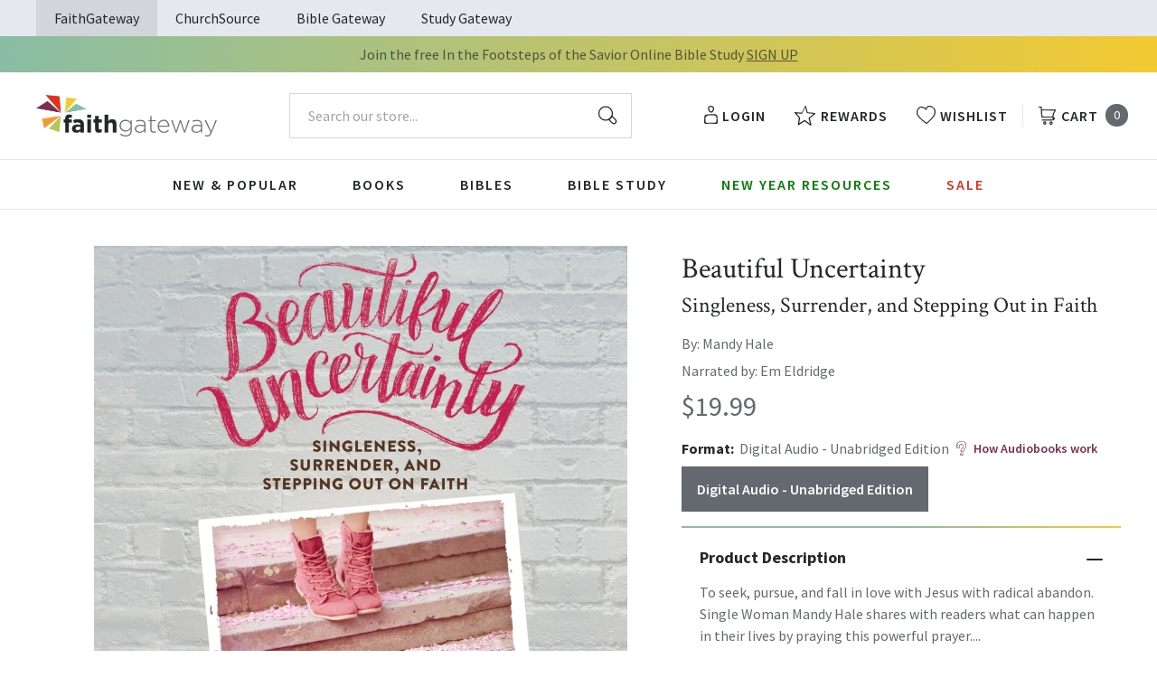

--- FILE ---
content_type: text/html; charset=utf-8
request_url: https://faithgateway.com/products/beautiful-uncertainty-audiobook-unabridged?view=json
body_size: 2219
content:


{
  "available": false,
  "collections": [{"id":82461786223,"handle":"all-products","title":"All Products","updated_at":"2026-01-25T16:55:03-06:00","body_html":"","published_at":"2018-10-02T13:24:23-05:00","sort_order":"best-selling","template_suffix":null,"disjunctive":false,"rules":[{"column":"variant_price","relation":"greater_than","condition":"0.00"}],"published_scope":"web"},{"id":82463981679,"handle":"bible-study","title":"Bible Study Resources","updated_at":"2026-01-25T16:55:03-06:00","body_html":"","published_at":"2018-10-02T13:29:41-05:00","sort_order":"best-selling","template_suffix":"","disjunctive":true,"rules":[{"column":"tag","relation":"equals","condition":"FG-Bible Study"},{"column":"tag","relation":"equals","condition":"FG-By Topic"},{"column":"tag","relation":"equals","condition":"FG-Pre-Marital \u0026 Marriage"},{"column":"tag","relation":"equals","condition":"FG-Counseling \u0026 Recovery"},{"column":"tag","relation":"equals","condition":"FG-Family"},{"column":"tag","relation":"equals","condition":"FG-Seasonal"},{"column":"tag","relation":"equals","condition":"FG-Youth \u0026 Teen"},{"column":"tag","relation":"equals","condition":"FG-Men's Studies"},{"column":"tag","relation":"equals","condition":"FG-Women's Studies"},{"column":"tag","relation":"equals","condition":"FG-Spiritual Growth"},{"column":"tag","relation":"equals","condition":"FG-Prayer"},{"column":"tag","relation":"equals","condition":"FG-By Type"},{"column":"tag","relation":"equals","condition":"FG-Video Bible Studies"},{"column":"tag","relation":"equals","condition":"FG-Church Campaigns"},{"column":"tag","relation":"equals","condition":"FG-Commentaries"}],"published_scope":"web"},{"id":82464211055,"handle":"books","title":"Books","updated_at":"2026-01-25T06:01:41-06:00","body_html":"","published_at":"2018-10-02T13:29:56-05:00","sort_order":"best-selling","template_suffix":"","disjunctive":true,"rules":[{"column":"tag","relation":"equals","condition":"FG-Books"},{"column":"tag","relation":"equals","condition":"FG-Christian Living"},{"column":"tag","relation":"equals","condition":"FG-Devotionals"},{"column":"tag","relation":"equals","condition":"FG-Self Help\/Personal Growth"},{"column":"tag","relation":"equals","condition":"FG-Prayer"},{"column":"tag","relation":"equals","condition":"FG-Parenting"},{"column":"tag","relation":"equals","condition":"FG-Marriage"},{"column":"tag","relation":"equals","condition":"FG-Grief \u0026 Recovery"},{"column":"tag","relation":"equals","condition":"FG-Non Fiction"},{"column":"tag","relation":"equals","condition":"FG-Biography"},{"column":"tag","relation":"equals","condition":"FG-Business\/Leadership"},{"column":"tag","relation":"equals","condition":"FG-Fiction"},{"column":"tag","relation":"equals","condition":"FG-Romance"},{"column":"tag","relation":"equals","condition":"FG-Suspense"},{"column":"tag","relation":"equals","condition":"FG-Historical Fiction"},{"column":"tag","relation":"equals","condition":"FG-Contemporary"},{"column":"tag","relation":"equals","condition":"FG-Sci-Fi\/Fantasy"},{"column":"tag","relation":"equals","condition":"FG-Mystery"},{"column":"tag","relation":"equals","condition":"FG-Amish Fiction"},{"column":"tag","relation":"equals","condition":"FG-Academic"},{"column":"tag","relation":"equals","condition":"FG-Apologetics"},{"column":"tag","relation":"equals","condition":"FG-Theology"},{"column":"tag","relation":"equals","condition":"FG-Language Studies"},{"column":"tag","relation":"equals","condition":"FG-Inspirational"},{"column":"tag","relation":"equals","condition":"FG-Gift Books"},{"column":"tag","relation":"equals","condition":"FG-Promise Books"},{"column":"tag","relation":"equals","condition":"FG-Seasonal\/Holiday"}],"published_scope":"web"},{"id":82464964719,"handle":"christian-living","title":"Christian Living","updated_at":"2026-01-25T06:01:41-06:00","body_html":"","published_at":"2018-10-02T13:30:20-05:00","sort_order":"manual","template_suffix":"","disjunctive":true,"rules":[{"column":"tag","relation":"equals","condition":"FG-Christian Living"},{"column":"tag","relation":"equals","condition":"FG-Devotionals"},{"column":"tag","relation":"equals","condition":"FG-Self Help\/Personal Growth"},{"column":"tag","relation":"equals","condition":"FG-Prayer"},{"column":"tag","relation":"equals","condition":"FG-Parenting"},{"column":"tag","relation":"equals","condition":"FG-Marriage"},{"column":"tag","relation":"equals","condition":"FG-Grief \u0026 Recovery"}],"published_scope":"web"}],
  "compare_at_price_max": 1999,
  "compare_at_price_min": 1999,
  "compare_at_price_varies": false,
  "description": "\u003cp\u003e\u003cstrong\u003eTo seek, pursue, and fall in love with Jesus with radical abandon.\u003c\/strong\u003e\u003c\/p\u003e\n\u003cp\u003eSingle Woman Mandy Hale shares with readers what can happen in their lives by praying this powerful prayer. She has shown women how important it is to be secure in singleness by being smart, strong, and independent. In this all new book, she will prompt readers to never settle and not miss out on the beauty that can be found in times of “waiting.” The Single Woman Says:\u003c\/p\u003e\n\u003cp\u003e“Whether you’re idling in stubborn sinfulness or walking in seeming never-ending singleness or living with any sort of waiting: Waiting for love, waiting for babies, waiting for marriage, waiting for a cure, or a miracle, or a sign, or for GOD . . . I hope my journey will make the wait a little easier and the uncertainty a little bit more beautiful.”\u003c\/p\u003e\n\u003cp\u003eStarting with relationships, but going beyond into areas like career, friendships, and life, Mandy will guide readers through what you can achieve if you look beyond your current circumstances, never settle for less than what God has for you, and find beauty in the waiting.\u003c\/p\u003e",
  "featured_image": "\/\/faithgateway.com\/cdn\/shop\/files\/9781400241064_bfb5a1c4-3421-4a98-8d5c-16b084b1210d.jpg?v=1769337353",
  "featured_media": {"alt":"9781400241064","id":35912492089480,"position":1,"preview_image":{"aspect_ratio":1.0,"height":1200,"width":1200,"src":"\/\/faithgateway.com\/cdn\/shop\/files\/9781400241064_bfb5a1c4-3421-4a98-8d5c-16b084b1210d.jpg?v=1769337353"},"aspect_ratio":1.0,"height":1200,"media_type":"image","src":"\/\/faithgateway.com\/cdn\/shop\/files\/9781400241064_bfb5a1c4-3421-4a98-8d5c-16b084b1210d.jpg?v=1769337353","width":1200},
  "first_available_variant": null,
  "handle": "beautiful-uncertainty-audiobook-unabridged",
  "has_only_default_variant": false,
  "id": 7294081564808,
  "images": ["\/\/faithgateway.com\/cdn\/shop\/files\/9781400241064_bfb5a1c4-3421-4a98-8d5c-16b084b1210d.jpg?v=1769337353"],
  "options": ["Format"],
  "options_with_values": [{"name":"Format","position":1,"values":["Digital Audio - Unabridged Edition"]}],
  "price": 1999,
  "price_max": 1999,
  "price_min": 1999,
  "price_varies": false,
  "selected_variant": null,
  "selected_or_first_available_variant": {"id":41064793309320,"title":"Digital Audio - Unabridged Edition","option1":"Digital Audio - Unabridged Edition","option2":null,"option3":null,"sku":"9781400241064","requires_shipping":false,"taxable":true,"featured_image":{"id":50050923200648,"product_id":7294081564808,"position":1,"created_at":"2026-01-25T04:35:53-06:00","updated_at":"2026-01-25T04:35:53-06:00","alt":"9781400241064","width":1200,"height":1200,"src":"\/\/faithgateway.com\/cdn\/shop\/files\/9781400241064_bfb5a1c4-3421-4a98-8d5c-16b084b1210d.jpg?v=1769337353","variant_ids":[41064793309320]},"available":false,"name":"Beautiful Uncertainty: Singleness, Surrender, and Stepping Out in Faith - Audiobook (Unabridged) - Digital Audio - Unabridged Edition","public_title":"Digital Audio - Unabridged Edition","options":["Digital Audio - Unabridged Edition"],"price":1999,"weight":0,"compare_at_price":1999,"inventory_management":"shopify","barcode":"9781400241064","featured_media":{"alt":"9781400241064","id":35912492089480,"position":1,"preview_image":{"aspect_ratio":1.0,"height":1200,"width":1200,"src":"\/\/faithgateway.com\/cdn\/shop\/files\/9781400241064_bfb5a1c4-3421-4a98-8d5c-16b084b1210d.jpg?v=1769337353"}},"requires_selling_plan":false,"selling_plan_allocations":[],"quantity_rule":{"min":1,"max":null,"increment":1}},
  "tags": ["Age Range: Adult","algolia-ignore","Audio Download","Author: Mandy Hale","Digital Audio - Unabridged Edition","English","FG-Bible Study","FG-Christian Living","Pub Group: Thomas Nelson Gift Books","REL006700","REL012040","REL012120","Thomas Nelson"],
  "title": "Beautiful Uncertainty: Singleness, Surrender, and Stepping Out in Faith - Audiobook (Unabridged)",
  "type": "Digital Audio - Unabridged Edition",
  "url": "\/products\/beautiful-uncertainty-audiobook-unabridged",
  "isbn10": null,
  "variants": [{
        "available": false,
        "compare_at_price": 1999,
        "id": 41064793309320,
        "image": "\/\/faithgateway.com\/cdn\/shop\/files\/9781400241064_bfb5a1c4-3421-4a98-8d5c-16b084b1210d.jpg?v=1769337353",
        "inventory_quantity": 0,
        "option1": "Digital Audio - Unabridged Edition",
        "option2": null,
        "option3": null,
        "options": ["Digital Audio - Unabridged Edition"],
        "price": 1999,
        "requires_shipping": false,
        "selected": false,
        "title": "Digital Audio - Unabridged Edition",
        "url": "\/products\/beautiful-uncertainty-audiobook-unabridged?variant=41064793309320",
        "sku": "9781400241064",
        "barcode": "9781400241064","metafields": {
          "digital": "Audiobook",
          "publish_date": "08\/22\/2023",
          "promo": false,
          "contributor": "Mandy Hale","narrators": "Em Eldridge",
          "contributor_bio_short": "\u0026lt;P\u0026gt;Mandy Hale is affectionately known as The Single Woman\u0026lt;SUP\u0026gt;TM\u0026lt;\/SUP\u0026gt;around the world. In just over two years, Mandy has garnered a massive Twitter following of a half a million people from across the globe. With a heart to inspire single women to live their best lives and to never, ever settle, Mandy cuts to the heart of the matter with her inspirational, straight-talking, witty, and often wildly humorous take on life and love.\u0026lt;\/P\u0026gt;",
          "publishdate": "08\/22\/2023",
          "publisher": "Thomas Nelson",
          "series": false,
          "features_and_benefits": false,
          "format": "Digital Audio - Unabridged Edition",
          "language": "English", 
          "variant_description": "\u003cp\u003e\u003cstrong\u003eTo seek, pursue, and fall in love with Jesus with radical abandon.\u003c\/strong\u003e\u003c\/p\u003e\n\u003cp\u003eSingle Woman Mandy Hale shares with readers what can happen in their lives by praying this powerful prayer. She has shown women how important it is to be secure in singleness by being smart, strong, and independent. In this all new book, she will prompt readers to never settle and not miss out on the beauty that can be found in times of \u0026#x201C;waiting.\u0026#x201D; The Single Woman Says:\u003c\/p\u003e\n\u003cp\u003e\u0026#x201C;Whether you\u0026#x2019;re idling in stubborn sinfulness or walking in seeming never-ending singleness or living with any sort of waiting: Waiting for love, waiting for babies, waiting for marriage, waiting for a cure, or a miracle, or a sign, or for GOD . . . I hope my journey will make the wait a little easier and the uncertainty a little bit more beautiful.\u0026#x201D;\u003c\/p\u003e\n\u003cp\u003eStarting with relationships, but going beyond into areas like career, friendships, and life, Mandy will guide readers through what you can achieve if you look beyond your current circumstances, never settle for less than what God has for you, and find beauty in the waiting.\u003c\/p\u003e",
          "variant_description_short": false,
          "isbn13": null,
          "ebook_isbn": null,"case_qty": "1",
          "lengthunit": "Running Time",
          "length": "04:02:00",
          "pointsize": null,
          "bulk_pricing_message": "",
          "case_variant_link": null
        }
      }
      
]
}